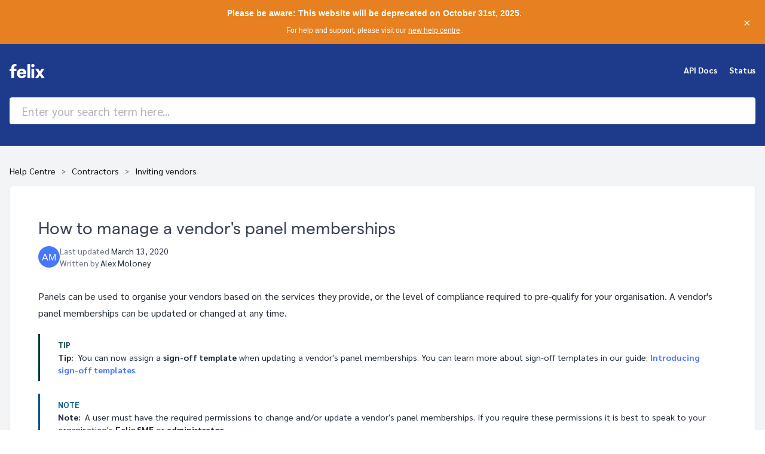

--- FILE ---
content_type: text/html; charset=utf-8
request_url: https://enterprise.help.felix.net/support/solutions/articles/35000138939-how-to-manage-a-vendor-s-panel-memberships
body_size: 8828
content:
<!DOCTYPE html>
       
        <!--[if lt IE 7]><html class="no-js ie6 dew-dsm-theme " lang="en" dir="ltr" data-date-format="non_us"><![endif]-->       
        <!--[if IE 7]><html class="no-js ie7 dew-dsm-theme " lang="en" dir="ltr" data-date-format="non_us"><![endif]-->       
        <!--[if IE 8]><html class="no-js ie8 dew-dsm-theme " lang="en" dir="ltr" data-date-format="non_us"><![endif]-->       
        <!--[if IE 9]><html class="no-js ie9 dew-dsm-theme " lang="en" dir="ltr" data-date-format="non_us"><![endif]-->       
        <!--[if IE 10]><html class="no-js ie10 dew-dsm-theme " lang="en" dir="ltr" data-date-format="non_us"><![endif]-->       
        <!--[if (gt IE 10)|!(IE)]><!--><html class="no-js  dew-dsm-theme " lang="en" dir="ltr" data-date-format="non_us"><!--<![endif]-->
	<head>
		
		<!-- Title for the page -->
<title>How to manage a vendor&#39;s panel memberships | Felix Enterprise Help Centre</title>
<link rel="stylesheet" href="https://cdnjs.cloudflare.com/ajax/libs/tailwindcss/2.2.19/tailwind.min.css" integrity="sha512-wnea99uKIC3TJF7v4eKk4Y+lMz2Mklv18+r4na2Gn1abDRPPOeef95xTzdwGD9e6zXJBteMIhZ1+68QC5byJZw==" crossorigin="anonymous" referrerpolicy="no-referrer" />
<link rel="stylesheet" href="https://cdnjs.cloudflare.com/ajax/libs/font-awesome/6.1.1/css/solid.min.css" integrity="sha512-qzgHTQ60z8RJitD5a28/c47in6WlHGuyRvMusdnuWWBB6fZ0DWG/KyfchGSBlLVeqAz+1LzNq+gGZkCSHnSd3g==" crossorigin="anonymous" referrerpolicy="no-referrer" />
<link rel="stylesheet" href="https://cdnjs.cloudflare.com/ajax/libs/font-awesome/6.1.1/css/fontawesome.min.css" integrity="sha512-xX2rYBFJSj86W54Fyv1de80DWBq7zYLn2z0I9bIhQG+rxIF6XVJUpdGnsNHWRa6AvP89vtFupEPDP8eZAtu9qA==" crossorigin="anonymous" referrerpolicy="no-referrer" />
<!-- Meta information -->

      <meta charset="utf-8" />
      <meta http-equiv="X-UA-Compatible" content="IE=edge,chrome=1" />
      <meta name="description" content= "" />
      <meta name="author" content= "" />
       <meta property="og:title" content="How to manage a vendor&amp;#39;s panel memberships" />  <meta property="og:url" content="https://enterprise.help.felix.net/support/solutions/articles/35000138939-how-to-manage-a-vendor-s-panel-memberships" />  <meta property="og:description" content=" Panels can be used to organise your vendors based on the services they provide, or the level of compliance required to pre-qualify for your organisation. A vendor&amp;#39;s panel memberships can be updated or changed at any time.      Tip:  You can now a..." />  <meta property="og:image" content="https://s3.amazonaws.com/cdn.freshdesk.com/data/helpdesk/attachments/production/35003623028/logo/oq95k-NjfkSdfrh7AkknwG8dshCYnucskQ.png?X-Amz-Algorithm=AWS4-HMAC-SHA256&amp;amp;X-Amz-Credential=AKIAS6FNSMY2XLZULJPI%2F20260119%2Fus-east-1%2Fs3%2Faws4_request&amp;amp;X-Amz-Date=20260119T102935Z&amp;amp;X-Amz-Expires=604800&amp;amp;X-Amz-SignedHeaders=host&amp;amp;X-Amz-Signature=6e0e0c3ddf43ee06f4b201592b7b5f7254f7dcd509fd0b86d03afbd301880e48" />  <meta property="og:site_name" content="Felix Enterprise Help Centre" />  <meta property="og:type" content="article" />  <meta name="twitter:title" content="How to manage a vendor&amp;#39;s panel memberships" />  <meta name="twitter:url" content="https://enterprise.help.felix.net/support/solutions/articles/35000138939-how-to-manage-a-vendor-s-panel-memberships" />  <meta name="twitter:description" content=" Panels can be used to organise your vendors based on the services they provide, or the level of compliance required to pre-qualify for your organisation. A vendor&amp;#39;s panel memberships can be updated or changed at any time.      Tip:  You can now a..." />  <meta name="twitter:image" content="https://s3.amazonaws.com/cdn.freshdesk.com/data/helpdesk/attachments/production/35003623028/logo/oq95k-NjfkSdfrh7AkknwG8dshCYnucskQ.png?X-Amz-Algorithm=AWS4-HMAC-SHA256&amp;amp;X-Amz-Credential=AKIAS6FNSMY2XLZULJPI%2F20260119%2Fus-east-1%2Fs3%2Faws4_request&amp;amp;X-Amz-Date=20260119T102935Z&amp;amp;X-Amz-Expires=604800&amp;amp;X-Amz-SignedHeaders=host&amp;amp;X-Amz-Signature=6e0e0c3ddf43ee06f4b201592b7b5f7254f7dcd509fd0b86d03afbd301880e48" />  <meta name="twitter:card" content="summary" />  <link rel="canonical" href="https://enterprise.help.felix.net/support/solutions/articles/35000138939-how-to-manage-a-vendor-s-panel-memberships" /> 

<!-- Responsive setting -->

<meta name="viewport" content="width=device-width, initial-scale=1">

<!-- Global site tag (gtag.js) - Google Analytics -->
<script async src="https://www.googletagmanager.com/gtag/js?id=UA-100696754-4"></script>
<script>
  window.dataLayer = window.dataLayer || [];
  function gtag(){dataLayer.push(arguments);}
  gtag('js', new Date());

  gtag('config', 'UA-100696754-4');
</script>
		
		<!-- Adding meta tag for CSRF token -->
		<meta name="csrf-param" content="authenticity_token" />
<meta name="csrf-token" content="HmDfuyiylZFZ9Iy7XTURLsaQYomQajpJeY6ZsLQdURrGManKvXDOr5EsazuVXxKyrKgnnAw1PAhOPO02O3I5kw==" />
		<!-- End meta tag for CSRF token -->
		
		<!-- Fav icon for portal -->
		<link rel='shortcut icon' href='https://s3.amazonaws.com/cdn.freshdesk.com/data/helpdesk/attachments/production/35027511667/fav_icon/2GoV6gZ7OqXaX1DoCIW6CJ5Nqefr3U0RJA.png' />

		<!-- Base stylesheet -->
 
		<link rel="stylesheet" media="print" href="https://assets7.freshdesk.com/assets/cdn/portal_print-6e04b27f27ab27faab81f917d275d593fa892ce13150854024baaf983b3f4326.css" />
	  		<link rel="stylesheet" media="screen" href="https://assets6.freshdesk.com/assets/cdn/falcon_portal_utils-a58414d6bc8bc6ca4d78f5b3f76522e4970de435e68a5a2fedcda0db58f21600.css" />	

		
		<!-- Theme stylesheet -->

		<link href="/support/theme.css?v=4&amp;d=1757048501" media="screen" rel="stylesheet" type="text/css">

		<!-- Google font url if present -->
		<link href='https://fonts.googleapis.com/css?family=Lato:regular,italic,700,900,900italic|Poppins:regular,600,700' rel='stylesheet' type='text/css' nonce='dqWuYpdjmdvjwD5QrYhMAQ=='>

		<!-- Including default portal based script framework at the top -->
		<script src="https://assets9.freshdesk.com/assets/cdn/portal_head_v2-d07ff5985065d4b2f2826fdbbaef7df41eb75e17b915635bf0413a6bc12fd7b7.js"></script>
		<!-- Including syntexhighlighter for portal -->
		<script src="https://assets7.freshdesk.com/assets/cdn/prism-841b9ba9ca7f9e1bc3cdfdd4583524f65913717a3ab77714a45dd2921531a402.js"></script>

		

		<!-- Access portal settings information via javascript -->
		 <script type="text/javascript">     var portal = {"language":"en","name":"Felix Enterprise Help Centre","contact_info":"","current_page_name":"article_view","current_tab":"solutions","vault_service":{"url":"https://vault-service.freshworks.com/data","max_try":2,"product_name":"fd"},"current_account_id":797069,"preferences":{"bg_color":"#FFFFFF","header_color":"#ffffff","help_center_color":"#f3f5f7","footer_color":"#183247","tab_color":"#ffffff","tab_hover_color":"#ffffff","btn_background":"#ffffff","btn_primary_background":"#02b875","base_font":"Lato","text_color":"#183247","headings_font":"Poppins","headings_color":"#183247","link_color":"#183247","link_color_hover":"#2753d7","input_focus_ring_color":"#dadfe3","non_responsive":"true","personalized_articles":true},"image_placeholders":{"spacer":"https://assets10.freshdesk.com/assets/misc/spacer.gif","profile_thumb":"https://assets8.freshdesk.com/assets/misc/profile_blank_thumb-4a7b26415585aebbd79863bd5497100b1ea52bab8df8db7a1aecae4da879fd96.jpg","profile_medium":"https://assets3.freshdesk.com/assets/misc/profile_blank_medium-1dfbfbae68bb67de0258044a99f62e94144f1cc34efeea73e3fb85fe51bc1a2c.jpg"},"falcon_portal_theme":true,"current_object_id":35000138939};     var attachment_size = 20;     var blocked_extensions = "";     var allowed_extensions = "";     var store = { 
        ticket: {},
        portalLaunchParty: {} };    store.portalLaunchParty.ticketFragmentsEnabled = false;    store.pod = "us-east-1";    store.region = "US"; </script> 


			
	</head>
	<body>
            	
		
		
		

<!-- Add this to your header template -->
<div id="deprecation-banner" class="w-full" style="position: relative; z-index: 1000;">
    <div style="background-color: #e68020; color: white; padding: 12px 16px; display: flex; align-items: center; justify-content: space-between; gap: 16px;">
        <div style="flex: 1; text-align: center; font-family: -apple-system, BlinkMacSystemFont, 'Segoe UI', Roboto, 'Helvetica Neue', Arial, sans-serif;">
            <p style="font-size: 14px; font-weight: 600; margin: 0;">
                Please be aware: This website will be deprecated on <strong>October 31st, 2025</strong>.
            </p>
            <p style="font-size: 12px; margin: 8px 0 0 0;">
                For help and support, please visit our <a href="https://help.felix.net" style="color: white; text-decoration: underline;">new help centre</a>.
            </p>
        </div>
        <button id="close-banner-btn" style="background: none; border: none; color: white; cursor: pointer; padding: 8px; font-size: 20px; line-height: 1;" aria-label="Close banner">
            ×
        </button>
    </div>
</div>

<script>
document.addEventListener('DOMContentLoaded', function() {
    const banner = document.getElementById('deprecation-banner');
    const closeBtn = document.getElementById('close-banner-btn');
    
    if (closeBtn && banner) {
        closeBtn.addEventListener('click', function() {
            banner.style.display = 'none';
        });
    }
});
</script>

<header class="bg-blue-900 py-8">
  <div class="container mx-auto px-4">
    <div class="flex mb-8">
      <div class="flex-grow">
    	<a href="/support/home"><img src="https://4318158.fs1.hubspotusercontent-na1.net/hubfs/4318158/felix-logo-white.svg" class="h-6 inline-block" /></a>
      </div>
      <div>
        <a href="//api-docs.felix.net" target="_blank" class="text-sm text-white hover:text-white hover:no-underline transition hover:opacity-75 font-bold mr-4">API Docs</a>
        <a href="//status.felix.net" target="_blank" class="text-sm text-white hover:text-white hover:no-underline transition hover:opacity-75 font-bold">Status</a>
      </div>
    </div>
    
    <form class="hc-search-form print--remove" autocomplete="off" action="/support/search/solutions" id="hc-search-form" data-csrf-ignore="true">
	<div class="hc-search-input">
	<label for="support-search-input" class="hide">Enter your search term here...</label>
		<input placeholder="Enter your search term here..." type="text"
			name="term" class="special" value=""
            rel="page-search" data-max-matches="10" id="support-search-input">
	</div>
	<div class="hc-search-button">
		<button class="btn btn-primary" aria-label="Search" type="submit" autocomplete="off">
			<i class="mobile-icon-search hide-tablet"></i>
			<span class="hide-in-mobile">
				Search
			</span>
		</button>
	</div>
</form>
  </div>
</header>

<div class="bg-gray-100 py-8">
  <div class="container mx-auto px-4">
     <div class="alert alert-with-close notice hide" id="noticeajax"></div> 
    <div class="breadcrumbs">
  <a href="/support/home">Help Centre</a>
  
  <a href="/support/solutions/35000133741">Contractors</a>
  
  
  <a href="/support/solutions/folders/35000169535">Inviting vendors</a>
  
</div>

<div class="bg-white p-12 rounded-lg shadow">
  <h1>How to manage a vendor's panel memberships</h1>
  <div class="flex gap-3 items-center mb-8 mt-2">
    <div>
      <img class="h-9 rounded-full" src="https://ui-avatars.com/api/?uppercase=false&background=4777ff&color=fff&name=Alex Moloney&format=svg">
    </div>
    <div class="text-sm">
      <div><span class="text-gray-500">Last updated</span> March 13, 2020</div>
      <div><span class="text-gray-500">Written by</span> Alex Moloney</div>
    </div>
  </div>
  <div class="article-view">
  	<p class="lead">Panels can be used to organise your vendors based on the services they provide, or the level of compliance required to pre-qualify for your organisation. A vendor's panel memberships can be updated or changed at any time.</p><p><br></p><blockquote class="tip"><p><strong>Tip:&nbsp;</strong> You can now assign a <strong>sign-off template</strong> when updating a vendor's panel memberships. You can learn more about sign-off templates in our guide; <strong><a href="https://org-help.okfelix.com/support/solutions/articles/35000150149-introducing-sign-off-templates">Introducing sign-off templates</a></strong>.</p></blockquote><p><br></p><blockquote><p><strong>Note:&nbsp;</strong> A user must have the required permissions to change and/or update a vendor's panel memberships. If you require these permissions it is best to speak to your organisation's <strong>Felix SME</strong> or <strong>administrator</strong>.</p></blockquote><h2>View a vendor's panel memberships</h2><p>To <strong>view</strong> a vendor's panel memberships:</p><ol><li>Click on <strong>Vendors</strong> in your navigation bar to access the <strong>vendor listing</strong></li><li>Locate the vendor whose panel membership/s you wish to view</li><li>Hover over the <i class="fas fa-ellipsis-v">‌</i> <strong>more</strong> icon beside the relevant vendor</li><li>Select <strong>View Profile</strong> from the drop-down menu</li><li>Click the <strong>Details</strong> tab and select <strong>Panels</strong> from the drop-down menu</li></ol><p><br></p><blockquote class="tip"><p><strong>Tip:&nbsp;</strong> The <strong>Browse Panel</strong> feature allows you to browse and engage approved vendors by panel. You can read more about the <strong>Browse Panel</strong> in our guide; <strong><a href="https://org-help.okfelix.com/support/solutions/articles/35000139592-how-to-use-the-browse-panel">How to use the Browse Panel</a></strong>.</p></blockquote><h2>Add or remove a vendor from a panel</h2><p>To <strong>add</strong> or <strong>remove</strong> a vendor from a panel:</p><ol><li>Click on <strong>Vendors</strong> in your navigation bar to access the <strong>vendor listing</strong></li><li>Locate the vendor you would like to add or remove from a panel</li><li>Hover over the <i class="fas fa-ellipsis-v">‌</i> <strong>more</strong> icon beside the relevant vendor</li><li>Select <strong>View Profile</strong> from the drop-down menu</li><li>Click the <strong>Details</strong> tab and select <strong>Panels</strong> from the drop-down menu</li><li>Select the panel/s you would like to <strong>add</strong> the vendor to by <strong>ticking</strong> the box beside the relevant panel name, or <strong>remove</strong> them by <strong>un-ticking</strong> it</li><li>Click the <strong>Update</strong> button</li><li>Select the appropriate option, <strong>Update Panels</strong> or <strong>Update Panels and Unlock Vendor</strong> <sup>&nbsp;<a href="#note_1">&nbsp;<i class="fas fa-info-circle">‌</i>&nbsp;</a>&nbsp;</sup></li><li>Click <strong>Yes</strong> to confirm your changes</li></ol><p><br></p><blockquote id="note_1"><p><strong>Note:&nbsp;</strong> If you select <strong>Update Panels and Unlock Vendor</strong> you will be required to enter the details of the unlock event after the panels have been updated.</p></blockquote><p><br></p><blockquote class="warning"><p><strong>Warning:&nbsp;</strong> Updates to a vendor's panel membership/s within the <strong>Panels</strong> section of the vendor profile does <strong>not</strong> trigger a notification to the vendor. If an unlock has been applied vendor's will receive an email outlining your instructions as part of the unlock event.</p></blockquote><h2>Approve or decline a vendor's panel membership</h2><p>To <strong>approve</strong> or <strong>decline</strong> a vendor's panel membership/s:</p><ol><li>Click on <strong>Vendors</strong> in your navigation bar to access the <strong>vendor listing</strong></li><li>Locate the vendor whose panel membership/s you would like to approve or decline</li><li>Hover over the <i class="fas fa-ellipsis-v">‌</i> <strong>more</strong> icon beside the relevant vendor</li><li>Select <strong>View Profile</strong> from the drop-down menu</li><li>Click the <strong>Details</strong> tab and select <strong>Panels</strong> from the drop-down menu</li><li>Select the appropriate approval status for the relevant panel/s using the <strong>Status</strong> drop-down menu</li><li>Click the <strong>Update</strong> button</li><li>Select the appropriate option, <strong>Update Panels</strong> or <strong>Update Panels and Unlock Vendor</strong></li><li>Click <strong>Yes</strong> in the prompt to confirm your changes</li></ol><p><br></p><blockquote class="tip"><p><strong>Tip:&nbsp;</strong> You can learn more about what each <strong>panel status</strong> means by reading our guide; <strong><a href="https://org-help.okfelix.com/support/solutions/articles/35000138936-understanding-panels">Understanding panels</a></strong>.</p></blockquote>
  </div>
  <div class="bg-gray-100 rounded p-6 mt-12 text-center"> 
    <span class="font-bold text-gray-700">Was this article helpful?</span>
    <div id="voting-container" class="mt-4 text-sm">
      <a data-href="/support/solutions/articles/35000138939/thumbs_up" data-remote="true" data-method="put" data-update="#voting-container" data-update-with-message="Thanks for your feedback. Great to know it helped." class="cursor-pointer inline-block px-3 py-1 bg-blue-900 rounded text-white hover:bg-blue-700 hover:text-white hover:no-underline transition"><i class="fa-solid fa-thumbs-up"></i> Yes, Thanks!</a>
      <a data-href="/support/solutions/articles/35000138939/thumbs_down" data-remote="true" data-method="put" data-update="#voting-container" data-update-with-message="Thanks for your feedback. We'll take this on board to improve our services." class="cursor-pointer inline-block px-3 py-1 bg-blue-900 rounded text-white hover:bg-blue-700 hover:text-white hover:no-underline transition"><i class="fa-solid fa-thumbs-down"></i> Not Really</a>
    </div>
  </div>
</div>
  </div>
</div>

<footer class="py-6 text-sm text-center text-gray-500"> 
  <div class="container mx-auto px-4">
    &copy; 2022 Felix Group Holdings Ltd.
  </div>
</footer>





			<script src="https://assets10.freshdesk.com/assets/cdn/portal_bottom-0fe88ce7f44d512c644a48fda3390ae66247caeea647e04d017015099f25db87.js"></script>

		<script src="https://assets8.freshdesk.com/assets/cdn/redactor-642f8cbfacb4c2762350a557838bbfaadec878d0d24e9a0d8dfe90b2533f0e5d.js"></script> 
		<script src="https://assets10.freshdesk.com/assets/cdn/lang/en-4a75f878b88f0e355c2d9c4c8856e16e0e8e74807c9787aaba7ef13f18c8d691.js"></script>
		<!-- for i18n-js translations -->
  		<script src="https://assets10.freshdesk.com/assets/cdn/i18n/portal/en-7dc3290616af9ea64cf8f4a01e81b2013d3f08333acedba4871235237937ee05.js"></script>
		<!-- Including default portal based script at the bottom -->
		<script nonce="dqWuYpdjmdvjwD5QrYhMAQ==">
//<![CDATA[
	
	jQuery(document).ready(function() {
					
		// Setting the locale for moment js
		moment.lang('en');

		var validation_meassages = {"required":"This field is required.","remote":"Please fix this field.","email":"Please enter a valid email address.","url":"Please enter a valid URL.","date":"Please enter a valid date.","dateISO":"Please enter a valid date ( ISO ).","number":"Please enter a valid number.","digits":"Please enter only digits.","creditcard":"Please enter a valid credit card number.","equalTo":"Please enter the same value again.","two_decimal_place_warning":"Value cannot have more than 2 decimal digits","select2_minimum_limit":"Please type %{char_count} or more letters","select2_maximum_limit":"You can only select %{limit} %{container}","maxlength":"Please enter no more than {0} characters.","minlength":"Please enter at least {0} characters.","rangelength":"Please enter a value between {0} and {1} characters long.","range":"Please enter a value between {0} and {1}.","max":"Please enter a value less than or equal to {0}.","min":"Please enter a value greater than or equal to {0}.","select2_maximum_limit_jq":"You can only select {0} {1}","facebook_limit_exceed":"Your Facebook reply was over 8000 characters. You'll have to be more clever.","messenger_limit_exceeded":"Oops! You have exceeded Messenger Platform's character limit. Please modify your response.","not_equal_to":"This element should not be equal to","email_address_invalid":"One or more email addresses are invalid.","twitter_limit_exceed":"Oops! You have exceeded Twitter's character limit. You'll have to modify your response.","password_does_not_match":"The passwords don't match. Please try again.","valid_hours":"Please enter a valid hours.","reply_limit_exceed":"Your reply was over 2000 characters. You'll have to be more clever.","url_format":"Invalid URL format","url_without_slash":"Please enter a valid URL without '/'","link_back_url":"Please enter a valid linkback URL","requester_validation":"Please enter a valid requester details or <a href=\"#\" id=\"add_requester_btn_proxy\">add new requester.</a>","agent_validation":"Please enter valid agent details","email_or_phone":"Please enter a Email or Phone Number","upload_mb_limit":"Upload exceeds the available 15MB limit","invalid_image":"Invalid image format","atleast_one_role":"At least one role is required for the agent","invalid_time":"Invalid time.","remote_fail":"Remote validation failed","trim_spaces":"Auto trim of leading & trailing whitespace","hex_color_invalid":"Please enter a valid hex color value.","name_duplication":"The name already exists.","invalid_value":"Invalid value","invalid_regex":"Invalid Regular Expression","same_folder":"Cannot move to the same folder.","maxlength_255":"Please enter less than 255 characters","decimal_digit_valid":"Value cannot have more than 2 decimal digits","atleast_one_field":"Please fill at least {0} of these fields.","atleast_one_portal":"Select atleast one portal.","custom_header":"Please type custom header in the format -  header : value","same_password":"Should be same as Password","select2_no_match":"No matching %{container} found","integration_no_match":"no matching data...","time":"Please enter a valid time","valid_contact":"Please add a valid contact","field_invalid":"This field is invalid","select_atleast_one":"Select at least one option.","ember_method_name_reserved":"This name is reserved and cannot be used. Please choose a different name."}	

		jQuery.extend(jQuery.validator.messages, validation_meassages );


		jQuery(".call_duration").each(function () {
			var format,time;
			if (jQuery(this).data("time") === undefined) { return; }
			if(jQuery(this).hasClass('freshcaller')){ return; }
			time = jQuery(this).data("time");
			if (time>=3600) {
			 format = "hh:mm:ss";
			} else {
				format = "mm:ss";
			}
			jQuery(this).html(time.toTime(format));
		});
	});

	// Shortcuts variables
	var Shortcuts = {"global":{"help":"?","save":"mod+return","cancel":"esc","search":"/","status_dialog":"mod+alt+return","save_cuctomization":"mod+shift+s"},"app_nav":{"dashboard":"g d","tickets":"g t","social":"g e","solutions":"g s","forums":"g f","customers":"g c","reports":"g r","admin":"g a","ticket_new":"g n","compose_email":"g m"},"pagination":{"previous":"alt+left","next":"alt+right","alt_previous":"j","alt_next":"k"},"ticket_list":{"ticket_show":"return","select":"x","select_all":"shift+x","search_view":"v","show_description":"space","unwatch":"w","delete":"#","pickup":"@","spam":"!","close":"~","silent_close":"alt+shift+`","undo":"z","reply":"r","forward":"f","add_note":"n","scenario":"s"},"ticket_detail":{"toggle_watcher":"w","reply":"r","forward":"f","add_note":"n","close":"~","silent_close":"alt+shift+`","add_time":"m","spam":"!","delete":"#","show_activities_toggle":"}","properties":"p","expand":"]","undo":"z","select_watcher":"shift+w","go_to_next":["j","down"],"go_to_previous":["k","up"],"scenario":"s","pickup":"@","collaboration":"d"},"social_stream":{"search":"s","go_to_next":["j","down"],"go_to_previous":["k","up"],"open_stream":["space","return"],"close":"esc","reply":"r","retweet":"shift+r"},"portal_customizations":{"preview":"mod+shift+p"},"discussions":{"toggle_following":"w","add_follower":"shift+w","reply_topic":"r"}};
	
	// Date formats
	var DATE_FORMATS = {"non_us":{"moment_date_with_week":"ddd, D MMM, YYYY","datepicker":"d M, yy","datepicker_escaped":"d M yy","datepicker_full_date":"D, d M, yy","mediumDate":"d MMM, yyyy"},"us":{"moment_date_with_week":"ddd, MMM D, YYYY","datepicker":"M d, yy","datepicker_escaped":"M d yy","datepicker_full_date":"D, M d, yy","mediumDate":"MMM d, yyyy"}};

	var lang = { 
		loadingText: "Please Wait...",
		viewAllTickets: "View all tickets"
	};


//]]>
</script> 

		

		<img src='/support/solutions/articles/35000138939-how-to-manage-a-vendor-s-panel-memberships/hit' alt='Article views count' aria-hidden='true'/>
		<script type="text/javascript">
     		I18n.defaultLocale = "en";
     		I18n.locale = "en";
		</script>
			
    	


		<!-- Include dynamic input field script for signup and profile pages (Mint theme) -->

	</body>
</html>


--- FILE ---
content_type: image/svg+xml
request_url: https://4318158.fs1.hubspotusercontent-na1.net/hubfs/4318158/felix-logo-white.svg
body_size: 721
content:
<svg width="98" height="40" viewBox="0 0 98 40" fill="none" xmlns="http://www.w3.org/2000/svg">
<mask id="mask0" mask-type="alpha" maskUnits="userSpaceOnUse" x="0" y="0" width="98" height="40">
<rect width="98" height="40" fill="#212529"/>
</mask>
<g mask="url(#mask0)">
<path d="M12.439 10.7317C12.439 7.90243 13.9512 6.4878 16.9756 6.4878C17.8536 6.4878 18.4878 6.53658 19.0732 6.68292V0.487805C17.9512 0.146341 16.6341 0 15.0244 0C7.46341 0 4.87805 5.85365 4.92683 11.1219V13.6585H0V20.0488H4.92683V39.4146H12.439V20.0488H19.0732V13.6585H12.439V10.7317Z" fill="white"/>
<path d="M27.6585 28.6342C27.8536 30.1952 28.5853 31.3659 29.8049 32.2927C30.9756 33.2196 32.3414 33.7074 34 33.7074C35.1219 33.7074 36.2439 33.3659 37.2683 32.7318C38.2927 32.0976 39.0731 31.2684 39.4634 30.244L45.6585 32.3903C44.8292 34.7805 43.317 36.6342 41.2195 38.0001C39.0731 39.3659 36.7805 40.0001 34.1463 40.0001C31.561 40.0001 29.2195 39.4147 27.0732 38.2927C24.9268 37.2196 23.2195 35.6098 21.9512 33.5123C20.7317 31.4635 20.0488 29.122 20.0488 26.5367C20.0488 24.0976 20.6829 21.8049 21.9024 19.7562C23.1219 17.7074 24.7805 16.0976 26.9268 14.8293C28.9756 13.6586 31.2683 13.0732 33.7073 13.0732C37.561 13.0732 40.5853 14.244 42.9756 16.6342C45.3658 19.0245 46.5366 22.1464 46.5366 25.9513C46.5366 27.122 46.4878 28.0001 46.3902 28.6342H27.6585ZM38.9268 23.6098C38.8292 22.6342 38.3902 21.6586 37.561 20.7318C36.7317 19.8049 35.1707 19.1708 33.4146 19.1708C31.8536 19.1708 30.6341 19.6586 29.561 20.6342C28.5853 21.6098 27.9512 22.6342 27.8049 23.6586H38.9268V23.6098Z" fill="white"/>
<path d="M49.3658 0.0974121H56.9268V39.4145H49.3658V0.0974121Z" fill="white"/>
<path d="M59.8049 4.7317C59.8049 3.41463 60.1951 2.29268 61.1707 1.36585C62.0488 0.487805 63.1707 0 64.3902 0C65.7073 0 66.8293 0.487805 67.7561 1.36585C68.6341 2.29268 69.1219 3.41463 69.1219 4.7317C69.1219 6.04878 68.6341 7.07317 67.7561 8C66.8293 8.92682 65.7073 9.41463 64.3902 9.41463C63.1707 9.41463 62.0488 8.92682 61.1219 8C60.1951 7.02439 59.8049 6 59.8049 4.7317Z" fill="white"/>
<path d="M68.2439 13.6587H60.6829V39.4148H68.2439V13.6587Z" fill="white"/>
<path d="M83.9024 31.8538L78.9268 39.4148H70.5853L79.8536 26.488L70.878 13.6587H79.3658L83.9512 20.927L88.7317 13.6587H97.0243L87.9512 26.244L97.2682 39.4148H88.8292L83.9024 31.8538Z" fill="white"/>
</g>
</svg>
